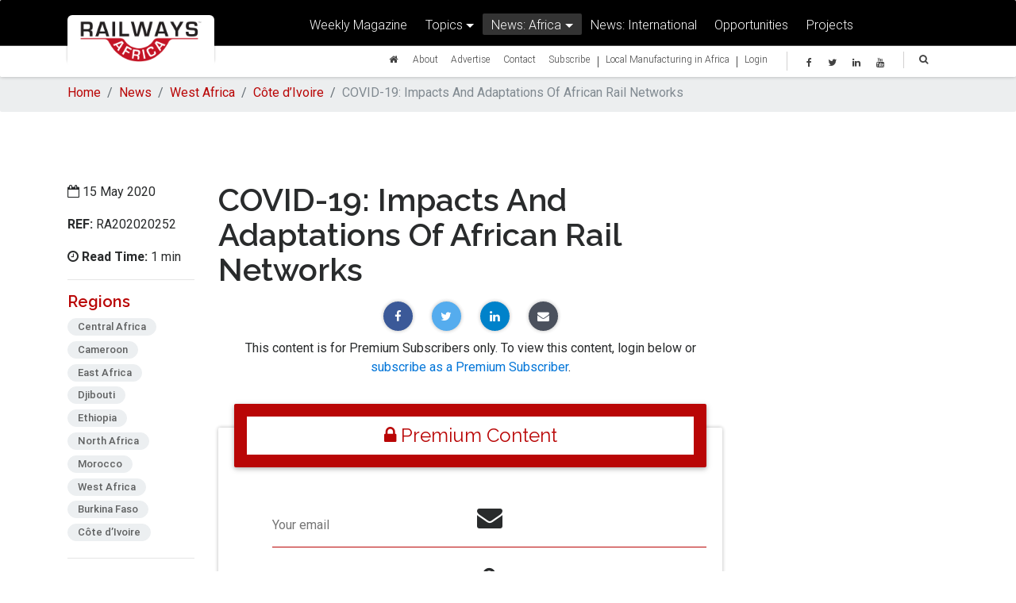

--- FILE ---
content_type: text/css
request_url: https://www.railwaysafrica.com/assets/theme/css/style.css
body_size: 25831
content:
/* YOUR CUSTOM STYLES */
#up-sell .modal-content
{
  background: #fff !important;
  box-shadow: 0 5px 11px 0 rgba(0,0,0,.18),0 4px 15px 0 rgba(0,0,0,.15) !important;
}

.modal-dialog.modal-notify.modal-danger .btn-outline-secondary-modal
{
  border-color: #b90606;
  color: #b90606 !important;
}

.modal-dialog.modal-notify.modal-danger .btn-outline-secondary-modal:hover
{
  background: #b90606 !important;
  border-color: #b90606 !important;
  color: #fff !important;
}

table.dataTable thead .sorting:before, table.dataTable thead .sorting:after, table.dataTable thead .sorting_asc:before, table.dataTable thead .sorting_asc:after, table.dataTable thead .sorting_desc:before, table.dataTable thead .sorting_desc:after {
   padding: 5px;
}
.dataTables_wrapper .mdb-select {
    border: none;
}
.dataTables_wrapper .mdb-select.form-control {
    padding-top: 0;
    margin-top: -1rem;
    margin-left: 0.7rem;
    margin-right: 0.7rem;
    width: 100px;
}
.dataTables_wrapper select.form-control {
  display: none !important;
}
.dataTables_length label {
    display: flex;
    justify-content: left;
}
.dataTables_filter label {
    margin-bottom: 0;
}
.dataTables_filter label input.form-control {
    margin-top: -0.6rem;
    padding-bottom: 0;
}
table.dataTable {
    margin-bottom: 3rem!important;
}
div.dataTables_wrapper div.dataTables_info {
    padding-top: 0;
}
.dataTables_paginate .page-item.active .page-link {
  background-color: #b90606;
}

.table.sectors a
{
  margin-left: 0rem !important;
}

select.mdb-select.initialized
{
  display: none;
}

.table.sectors td, .table.sectors th
{
  padding: .5rem;
}

.float-right
{
  float: right !important;
}

.float-left
{
  float: left !important;
}

figure.w-300 img
{
  max-width: 300px;
}

figure.w-300
{
  max-width: 300px !important;
}

.w-300
{
  max-width: 300px !important;
}

figure.w-400 img
{
  max-width: 400px;
}

figure.w-400
{
  max-width: 400px !important;
}

.w-400
{
  max-width: 400px !important;
}

table.sectors tr td, table.sectors tr th
{
  border-right: 1px solid #eceeef;
}

table.sectors tr td:last-child, table.sectors tr th:last-child
{
  border-right: none;
}

.nav-justified
{
  width: calc(100% - 2rem);
}

.opportunities .nav-tabs
{
  padding: 0px;
}

.opportunities .nav-tabs .nav-item .nav-link
{
  padding: .7rem;
}

.opportunity-content p
{
  color: #666;
}

.opportunity-content table p
{
  color: #666;
}

.opportunity-content table p:last-child
{
  margin-bottom: 0px;
}

.opportunity-content table.table-striped a
{
  margin-left: 0px;
  color: #b90606;
  text-decoration: underline;
}

.opportunity-content table.table-striped h6
{
  font-weight: 400 !important;
}

.table.opp-table a
{
  margin-left: 0 !important;
}

body
{
  top: 0px !important;
  position: static !important;
}

.goog-te-banner-frame
{
  display:none !important
}

.classic-tabs li:first-child
{
  margin-left: 0;
}

#profile .nav .nav-link
{
  border-radius: 0;
}

.classic-tabs li a.active
{
  border-bottom: 3px solid rgba(255, 255, 255, 0.6);
}

div.modal#updateProfile, div.modal#whitelist, div#emailToFriend.modal
{
  background: rgba(255, 255, 255, 0.95);
}

div.modal#updateProfile .close, div.modal#whitelist .close, div.modal#emailToFriend .close
{
  color: #b90606;
}

ul.errors li
{
  color: #ff0000;
}

body
{
  font-family: 'Roboto', sans-serif;
  font-size: 1rem
}

h1, h2, h3, h4, h5, h6
{
  font-family: 'Raleway', sans-serif;
  font-weight: 600;
  width: 100%;
}

h6.category a
{
  color: #9c9c9c;
}

h6.category a:hover
{
  color: #b90606;
}

main
{
  padding-top: 93px;
}

div.embed
{
  width: 100%;
}

select
{
  display: block;
}

.hidden
{
  display: none;
}

.shop .card-block h3
{
  font-size: 22px;
  font-weight: bold;
}

.shop .card-block h4
{
  font-size: 20px;
}

.navbar.top-nav-collapse .row #navbarNav1
{
  padding: 5px 0px;
}

.navbar .row #navbarNav1
{
  padding: 5px 0px;
}

.navbar.top-nav-collapse .row #navbarNav2
{
  padding: 14px 0px 0px;
}

.navbar .row #navbarNav2
{
  padding: 16px 0px 3px;
}

.row
{
  width: calc(100% + 30px);
}

img
{
  max-width:100%;
}

.close
{
  color: #fff;
  opacity: 1;
  text-shadow: none;
}

.close:focus, .close:hover
{
  color: #b90606;
  opacity: 1;
}

#loadLabel {
    position: fixed;
    width: 100px;
    min-height: 25px;
    line-height: 25px;
    padding: 5px;
    background-color: rgba(0,0,0,0.75);
    color: #FFF;
    text-align: center;
    left: 50%;
    top: 50%;
    z-index: 999;
    margin-left: -55px;
    margin-top: -17px
}
#loadLabel:empty {
    display: none;
}

.card .card-data
{
  background-color: #fff;
  border-top: 1px solid rgba(0,0,0,.1);
  color: #696c6e;
  text-align: center;
  height: auto;
  padding: 10px;
}

.card .card-data a
{
  color: #696c6e;
}

.card .card-data a
{
  color: #b90606;
}

.card-block h6.category
{
  color: #9c9c9c;
}

.btn-flat.btn-sm
{
  color: #b90606;
  padding: 2px 15px;
  margin: 0px;
}

.card
{
  margin-bottom: 2rem;
}

.row > .col-md-3 {
 display: flex;
 float:left;
}

.grid-sizer
{
  display: none;
}

.no-shadow
{
  box-shadow: none !important;
}

#toast-container > div, .author-box, .btn, .btn-floating, .card, .card-cascade-2 .card-block, .card-cascade.wider .card-block, .card-wrapper .back, .card-wrapper .front, .chip, .dropdown-content, .dropdown-menu, .jumbotron, .list-group, .navbar, .pager li a, .pagination .active .page-link, .popover, .pricing-card .price .version, .section-blog-fw .view, .side-nav, .social-list, .tag, .z-depth-1, .shadow
{
  box-shadow: 0 0px 5px 0 rgba(0,0,0,.16),0 0px 5px 0 rgba(0,0,0,.12);
}

.comments
{
  box-shadow: 0 0px 5px 0 rgba(0,0,0,.16),0 0px 5px 0 rgba(0,0,0,.12);
  border-radius: 2px;
}

.article-content ul li
{
  list-style: initial;
  margin-left: 20px;
}

.article-content .streak ul li
{
  list-style: none;
  margin-left: 0;
}

.chip
{
  box-shadow: none;
  box-sizing: content-box;
  margin-bottom: 0.3rem;
  margin-right: 0.5rem;
  transition: all 0.5s;
  border: 1px solid #eceff1;
  height: auto;
  line-height: 20px;
}

.left-sidebar h4
{
  font-size: 20px;
}

.row .col-md-3.adverts
{
  display: block;
}

.chip:hover
{
  box-shadow: 0 0px 5px 0 rgba(0,0,0,.16),0 0px 5px 0 rgba(0,0,0,.12);
  color: #b90606;
  border: 1px solid #b90606;
  transition: all 0.5s;
}

.grid
{
   width: 100%;
}

.card .btn-action
{
  float: right;
  margin: -18px 10px -23px auto;
  height: 37px;
  width: 37px;
}

.card .btn-action .fa, .card .btn-action .material-icons
{
  margin-top: 0px;
}

.btn-floating.btn-small, .btn-floating.wishlist, .card .card-share .social-reveal .btn-floating
{
  height: 37px;
  width: 37px;
}

.card .card-share .social-reveal .btn-floating .fa
{
  margin-top: 0px;
}

.card .card-share .social-reveal
{
  top: -23px;
}

.card-share
{
  height: 0px;
}

.nav-link
{
  padding: .1em 1em;
}

.navbar form input
{
  height: 1rem;
  padding: .25rem 0 .3rem;
}

.dropdown-menu
{
  box-shadow: 0 3px 3px 0 rgba(0,0,0,.16),0 3px 3px 0 rgba(0,0,0,.12);
  margin: 0;
}

.yamm .yamm-content
{
  padding: 0px !important;
}

.yamm .yamm-content .nav-tabs
{
  margin: 0px;
  width: 100%;
}

.navbar .yamm-content .nav-tabs a, .dropdown .dropdown-menu .dropdown-item
{
  background-color: transparent !important;
  padding: .25rem .5rem .1rem;
  border-bottom: 1px solid rgba(0, 0, 0, 0.25);
  border-radius: 0px;
}

.white-skin .navbar .navbar-nav .nav-item .dropdown-menu a:active, .white-skin .navbar .navbar-nav .nav-item .dropdown-menu a:focus, .white-skin .navbar .navbar-nav .nav-item .dropdown-menu a:hover
{
  background-color: transparent !important;
  box-shadow: none;
}

.navbar .yamm-content .nav-tabs a i
{
  margin-top: 3px;
  font-size: 13px;
}

.scrolling-navbar
{
  padding-bottom: 5px;
}

.navbar-brand
{
  margin-right: 0rem;
  padding: 0px;
}

.yamm-content .tab-content
{
  padding: 1rem 1rem;
}

.yamm-content .tab-content .tab-pane a, .yamm-content .tab-content .tab-pane p
{
  padding: 0px;
  width: 100%;
  margin-bottom: 5px;
}

.yamm-content .tab-content .tab-pane a:hover, .yamm-content .tab-content .tab-pane a:active
{
  color: #b90606 !important;
  background-color: transparent !important;
}

footer.page-footer .title
{
  text-transform: none;
  color: #b90606 !important;
  border-bottom: 1px solid #656565;
  width: 100%;
}

footer.page-footer a:hover
{
  color: #b90606;
}

footer.page-footer
{
  padding-top: 40px;
  margin-top: 0px;
}

.white-skin .page-footer
{
  background-color: #000;
}

.white-skin .page-footer .col-md-3 .row
{
  margin: 0px;
  width: 100%;
}

footer.page-footer .footer-copyright
{
  color: rgb(255,255,255);
  font-size: 12px;
  background-color: #000;
  text-align: left;
  height: auto;
}

footer.page-footer .footer-copyright p
{
	font-size: 10px;
  line-height: 16px;
  color: #ccc;
}

.page-footer .social li a
{
  color: #fff !important;
}

.page-footer .social li a.fb-ic:hover
{
  color: #3B5998 !important;
}

.page-footer .social li a.tw-ic:hover
{
  color: #55ACEE !important;
}

.page-footer .social li a.gplus-ic:hover
{
  color: #DD4B39 !important;
}

.page-footer .social li a.li-ic:hover
{
  color: #0082CA !important;
}

.page-footer .social li a.ins-ic:hover
{
  color: #3F729B !important;
}

.footer-cta
{
  box-shadow: 0 0px 3px 0 rgba(0,0,0,.16),0 0px 3px 0 rgba(0,0,0,.12);
}

.red
{
  background-color: #b90606 !important;
}

.text-red
{
  color: #b90606 !important;
}

.btn.white
{
  color: #b90606 !important;
  transition: all 0.5s;
}

.btn.white:hover
{
  color: #fff !important;
  background-color: #b90606 !important;
  transition: all 0.5s;
}

#cta-btn
{
  margin-top: 10px;
}

.btn
{
  padding: .9rem 2.13rem .8rem;
}

.white-skin .navbar a:not(.dropdown-item):hover
{
  color: #b90606 !important;
}

.modal-lg
{
  width: 80% !important;
  max-width: 80% !important;
}

div.modal
{
  background: rgba(0, 0, 0, 0.6);
}

.modal-content
{
  background: transparent;
  border: none;
}

.modal-dialog .modal-content
{
  box-shadow: none !important;
}

.landing-section .shop .card
{
  margin-bottom: 1rem;
}

.scroll-down a
{
  width: 100%;
  color: #b90606;
  font-size: 18px;
}

#search .md-form label
{
  color: #fff;
  font-size: 2rem;
}

#search .md-form
{
  width: 95%;
  margin-top: 90px;
}

#search input[type="date"], #search input[type="datetime-local"], #search input[type="email"], #search input[type="number"], #search input[type="password"], #search input[type="search-md"], #search input[type="search"], #search input[type="tel"], #search input[type="text"], #search input[type="time"], #search input[type="url"], textarea.md-textarea
{
  border-bottom: 1px solid #fff;
}

.modal-header
{
  border-bottom: none;
}

.white-skin input[type="email"]:focus:not([readonly]), .white-skin input[type="text"]:focus:not([readonly]), .white-skin input[type="password"]:focus:not([readonly]), .white-skin textarea.md-textarea:focus:not([readonly]), .white-skin input[type="number"]:focus:not([readonly])
{
  border-color: #b90606;
  box-shadow: 0 1px 0 0 #b90606;
}

.white-skin .dropdown-content li:not(.disabled) span, .white-skin .md-form .prefix.active, .white-skin input[type="email"]:focus:not([readonly]) + label, .white-skin input[type="text"]:focus:not([readonly]) + label, .white-skin input[type="password"]:focus:not([readonly]) + label, .white-skin textarea.md-textarea:focus:not([readonly]) + label, .white-skin input[type="number"]:focus:not([readonly]) + label
{
  color: #b90606;
}

input[type="date"], input[type="datetime-local"], input[type="email"], input[type="number"], input[type="password"], input[type="search-md"], input[type="search"], input[type="tel"], input[type="text"], input[type="time"], input[type="url"], textarea.md-textarea
{
  border-bottom: 1px solid #b90606;
}

.bg-grey
{
  background-color: #eceeef;
}

p.caption
{
  color: #6c6c6c;
  margin: 7px 0px;
  line-height: 1.1 !important;
  font-size: 0.65rem;
  font-style: italic;
}

.description ul li
{
  list-style: disc;
  margin-left: 15px;
}


.article-content img
{
  border-radius: 0px;
  width: 100%;
}

.article-content .blog-text
{
  width: 100%;
}

.article-content .streak
{
  background: #fff;
  color: #8e8e8e;
  height: inherit;
  padding: 20px 0px 10px;
}

.map-container
{
	width: 100%;
}

.map-container iframe
{
	width: 100%;
	display: block;
	pointer-events: none;
	position: relative; /* IE needs a position other than static */
}

.map-container iframe.clicked{
	pointer-events: auto;
}

.carousel-item .view
{
  width: 100%;
  height: 400px;
}

.carousel-item .view img
{
  width: 100%;
}

.article-content .carousel-caption p
{
  margin-bottom: 0rem;
}

.article-content .carousel-indicators
{
  margin-bottom: 0rem;
}

.article-content .carousel-caption
{
  bottom: -40px;
  color: #6c6c6c;
  margin: 7px 0px;
  line-height: 1.1 !important;
  font-size: 0.65rem;
  font-style: italic;
  padding-top: 0px;
  padding-bottom: 0px;
  width: 100%;
  left: 0%;
  right: 0%;
}

.article-content .carousel-item .view
{
  height: auto;
}

.article-content .carousel-inner
{
  padding-bottom: 60px;
}

.article-content .carousel-indicators li
{
  background: rgba(185, 6, 6, 0.2);
}

.carousel-indicators .active
{
  background: #b90606 !important;
}

#multi-item-example.home .carousel-item
{
  padding: 1rem 3rem;
}

.card .card-title a:hover
{
  color: #b90606;
}

.pb-1
{
  padding-bottom: 1rem !important;
}

.carousel-multi-item.home
{
  margin-top: 75px;
  margin-bottom: 0px;
}

.carousel-multi-item.home .carousel-inner
{
  left: -37px;
}

.carousel-multi-item.home .controls-top
{
  margin-bottom: -75px;
  text-align: inherit;
}

.carousel-multi-item.home .controls-top .btn-floating
{
  margin: 0px;
}

.carousel-multi-item.home .controls-top .btn-floating.btn-small
{
  height: 75px;
  width: 37px;
  border-radius: 0%;
}

.carousel-multi-item.home .controls-top .btn-floating.btn-small i
{
  margin-top: 18px;
}

.carousel-multi-item.home .controls-top .btn-floating.next
{
  float: right;
}
.carousel-multi-item.home .controls-top .btn-floating.prev
{
  float: left;
}

.white-skin .carousel-multi-item .carousel-indicators li, .white-skin .carousel-multi-item .carousel-indicators li.active, .white-skin .carousel-multi-item .controls-top > a
{
  background-color: #b90606;
}

.article-content .list-group
{
  box-shadow: none;
  margin-bottom: 1rem;
  border: 1px solid rgba(0,0,0,.125);
  border-bottom: none;
  border-radius: 3px;
}

.article-content .list-group-item.active
{
  z-index: 2;
  color: #b90606;
  background-color: #fff;
  border-top: none;
  font-size: 20px;
}

.article-content .list-group-item
{
  padding: .5rem 1.25rem;
  border: none;
  border-top: 1px solid rgba(0,0,0,.125);
  border-bottom: 1px solid rgba(0,0,0,.125);
}

.article-content a.list-group-item i
{
  float: right;
}

.article-content a.list-group-item
{
  color: #6c6c6c !important;
}

.article-content a.list-group-item.red
{
  color: #fff !important;
  border-radius: 0px;
  border: 0px;
}

.article-content a.list-group-item.red:hover
{
  color: #dfdfdf !important;
}

.article-content a.list-group-item:hover
{
  color: #b90606 !important;
}

.article-content a.list-group-item.active
{
  color: #b90606 !important;
}


.breadcrumb-item a
{
  color: #b90606 !important;
}

.adverts img
{
  margin-bottom: 10px;
  border: 1px solid #efefef;
  height: auto;
}

.card.adverts img
{
  margin-bottom: 0px;
}

.adverts.single img
{
  margin-bottom: 0px;
  border: 1px solid #efefef;
}

.article-content h3
{
  color: #b90606 !important;
  font-weight: 400;
  font-size: 24px;
}

.blog-text h1.title
{
  font-size: 30px;
  border-bottom: 1px solid #efefef;
  padding-bottom: 5px;
}

.blog-text .text-muted .fa-globe, .blog-text .text-muted .fa-star, .blog-text .text-muted .fa-folder-open
{
  margin-left: 20px;
}

.breadcrumb #google_translate_element .goog-te-gadget-simple
{
  display: inline-block;
  background: #eceeef;
  border: none;
  border-bottom: 2px solid #b90606;
  color: #b90606;
}

.white-skin .navbar
{

  background: #fff; /* Old browsers */
  background: -moz-linear-gradient(top, #000000 59%, #ffffff 60%); /* FF3.6-15 */
  background: -webkit-linear-gradient(top, #000000 59%, #ffffff 60%); /* Chrome10-25,Safari5.1-6 */
  background: linear-gradient(to bottom, #000000 59%, #ffffff 60%); /* W3C, IE10+, FF16+, Chrome26+, Opera12+, Safari7+ */
  filter: progid:DXImageTransform.Microsoft.gradient( startColorstr='#000000', endColorstr='#ffffff',GradientType=0 );
}

.col-md-2.brand
{
  background: #fff;
  border-radius: 6px;
  box-shadow: 0 -4px 3px 0 rgba(0,0,0,.16),0 -4px 3px 0 rgba(0,0,0,.12);
}

.white-skin .navbar #navbarNav1 a:not(.dropdown-item)
{
  color: #fff !important;
  font-size: 1rem;
}

.white-skin .navbar #navbarNav1 li.active
{
  background: rgba(255, 255, 255, 0.2) !important;
  border-radius: 2px;
}

.white-skin .navbar #navbarNav1 li:hover
{
  background: rgba(255, 255, 255, 0.2) !important;
  border-radius: 2px;
}

.white-skin .navbar #navbarNav2 a:not(.dropdown-item)
{
  font-size: 0.75rem;
}

.navbar-toggleable-md #navbarNav1 .navbar-nav .nav-link
{
  padding-right: 0.7rem;
  padding-left: 0.7rem;
}

.nav-social
{
  border-left: 1px solid #d2d1d1;
}

.navbar #navbarNav1 .yamm-content .nav-tabs a:hover, .navbar #navbarNav1 .yamm-content .nav-tabs a.active, .navbar #navbarNav1 .yamm-content .nav-tabs a:active
{
  color: #b90606 !important;
  background-color: transparent !important;
}

.navbar #navbarNav1 .yamm-content .nav-tabs a
{
  color: #424242 !important;
}

.white-skin .navbar #navbarNav1 .yamm-content .nav-tabs a:not(.dropdown-item)
{
  color: #424242 !important;
}

.navbar.navbar-dark #navbarNav1 .navbar-nav .nav-item .dropdown-menu a
{
  color: #424242 !important;
}

.navbar.navbar-dark #navbarNav1 .navbar-nav .nav-item .dropdown-menu a.active, .navbar.navbar-dark #navbarNav1 .navbar-nav .nav-item .dropdown-menu a:hover
{
  color: #b90606 !important;
}

.border-b
{
  border-bottom: 1px solid #efefef;
}

.btn-floating.btn-small .fa, .btn-floating.btn-small .material-icons, .btn-floating.wishlist .fa, .btn-floating.wishlist .material-icons, .card .card-share .social-reveal .btn-floating .fa, .card .card-share .social-reveal .btn-floating .material-icons
{
  margin-top: 0px;
}

blockquote
{
  padding: .5rem 1rem;
  margin-bottom: 1rem;
  font-size: 1.1rem;
  line-height: 1.2;
  border-left: .25rem solid #b90606;
  margin: 0 0 1rem;
}

.btn-amber.active, .btn-blue-grey.active, .btn-brown.active, .btn-cyan.active, .btn-danger.active, .btn-dark-green.active, .btn-deep-orange.active, .btn-deep-purple.active, .btn-default.active, .btn-elegant.active, .btn-floating.btn-flat.active, .btn-floating:hover, .btn-indigo.active, .btn-info.active, .btn-light-green.active, .btn-lime.active, .btn-mdb.active, .btn-orange.active, .btn-pink.active, .btn-primary.active, .btn-purple.active, .btn-secondary.active, .btn-secondary.dropdown-toggle, .btn-success.active, .btn-unique.active, .btn-warning.active, .btn-yellow.active, .btn.active, .btn:active, .btn:focus, .btn:hover, .card .form-header, .colorful-select .dropdown-content li.active span, .comments-list .badge, .inline-ul-img li img, .md-pills .nav-item .nav-link.active, .media .media-left img, .pager li a:hover, .picker--focused .picker__day--selected, .picker__day--selected, .picker__day--selected:hover, .pricing-card .header, .reply-form .badge, .section .view, .section img, .side-modal .modal-dialog, .tooltip .tooltip-inner, .z-depth-1-half, ul.instagram-photos li img
{
  box-shadow: 0 2px 5px 0 rgba(0,0,0,.18),0 2px 9px 0 rgba(0,0,0,.15);
}

.pb-1
{
  padding-bottom: 1rem !important;
}

.pb-2
{
  padding-bottom: 2rem !important;
}

.pb-3
{
  padding-bottom: 3rem !important;
}

.pb-4
{
  padding-bottom: 4rem !important;
}

.pb-5
{
  padding-bottom: 5rem !important;
}

.pt-1
{
  padding-top: 1rem !important;
}

.pt-2
{
  padding-top: 2rem !important;
}

.pt-3
{
  padding-top: 3rem !important;
}

.pbt4
{
  padding-top: 4rem !important;
}

.pt-5
{
  padding-top: 5rem !important;
}


.register .md-form
{
  margin-bottom: 0rem
}

.register .checkboxes .form-group
{
  margin-bottom: 0rem;
}

form i.btn, .register i.btn
{
  padding: 0px;
}

form i.btn input, .register i.btn input
{
  padding: .9rem 2.13rem .8rem;
  font-size: 0.8rem;
  text-transform: uppercase;
}

.page-link
{
  color: #000;
  background-color: transparent;
}

.pagination.pg-red .active .page-link
{
  background-color: #b90606;
}

.page-link:focus, .page-link:hover, .page-link:active
{
  background-color: #b90606 !important;
  color: #fff;
  border-radius: 2px !important;
  box-shadow: 0 0px 5px 0 rgba(0,0,0,.16),0 0px 5px 0 rgba(0,0,0,.12);
}

.radiobuttons > .md-form > label
{
  top: -0.5rem !important;
  color: #000;
}

.radiobuttons .md-form fieldset
{
  margin-bottom: 0rem;
}

.radiobuttons .md-form p.instructions
{
  margin-top: 1rem;
}

.md-form p.instructions
{
  font-size: 0.7rem;
}

.dropdown .dropdown-menu .dropdown-item:active, .dropdown .dropdown-menu .dropdown-item:hover
{
  color: #b90606 !important;
}

#navbarNav2 .navbar-nav li.active a
{
  color: #b90606 !important;
}

.carousel-multi-item .carousel-indicators li
{
  margin-bottom: 0px !important;
  margin-top: -50px !important;
}

figcaption
{
  color: #6c6c6c;
  background-color: #eceeef;
  padding: 7px 0px;
  line-height: 1.1 !important;
  font-size: 0.65rem;
  font-style: italic;
  text-align: center;
}

.magazine-section .view
{
  margin-bottom: 1rem;
}

.magazine-section .single-news
{
  padding-bottom: 0.5rem;
}

.btn-sm .fa
{
  font-size: 0.7rem;
}

.magazine-section .single-news .login a
{
  margin-bottom: 0;
}

header #mobile-menu.modal
{
  background: rgba(255, 255, 255, 1) !important;
  z-index: 99;
}

 #contact.modal
 {
   background: rgba(255, 255, 255, 1) !important;
 }

.modal-backdrop
{
  z-index: 98;
}

#mobile-menu .close
{
  color: #b90606;
  font-size: 2rem;
  font-weight: 500;
}

#mobile-menu .close:hover, #mobile-menu .close:focus
{
  color: #000;
}

#mobile-menu .modal-lg
{
  width: 100% !important;
  max-width: 100% !important;
}

#mobile-menu .accordion .card
{
  margin-bottom: 0;
}

#mobile-menu .accordion a
{
  color: #b90606;
}

#mobile-menu .accordion a:hover, #mobile-menu .accordion a:focus
{
  color: #000;
}

.article-content .login h3
{
  color: #fff !important;
}

div.locked-content
{
  height: 90px;
  margin-top: -90px;
  background: -moz-linear-gradient(top, rgba(255,255,255,0) 0%, rgba(255,255,255,1) 61%); /* FF3.6-15 */
  background: -webkit-linear-gradient(top, rgba(255,255,255,0) 0%,rgba(255,255,255,1) 61%); /* Chrome10-25,Safari5.1-6 */
  background: linear-gradient(to bottom, rgba(255,255,255,0) 0%,rgba(255,255,255,1) 61%); /* W3C, IE10+, FF16+, Chrome26+, Opera12+, Safari7+ */
  filter: progid:DXImageTransform.Microsoft.gradient( startColorstr='#00ffffff', endColorstr='#ffffff',GradientType=0 );
}

.landing-section .btn-block
{
  margin: 6px 0;
}

.landing-section .mag .jumbotron
{
  padding: 1rem 2rem;
}

.landing-section .links i
{
  margin-left: 10px;
  font-size: 0.8rem;
}

.section.magazine-section
{
  margin-bottom: 0;
}

input[type="search"]:focus:not([readonly])
{
  border-bottom: 1px solid #b90606 !important;
  box-shadow: 0 1px 0 0 #b90606 !important;
}

.organisation-details a
{
  color: #b90606 !important;
}

.organisation-details i
{
  margin-right: 10px;
}

.organisation-details a:hover
{
  color: #000 !important;
}

.disclaimer p
{
  margin-bottom: 5px;
}

.card .card-title.white-text a
{
  color: #fff;
}

.card img.border-red
{
  border: 2px solid #b90606 !important;
}

img.mag-cover
{
  border: 1px solid #efefef;
}

.organisation-social .btn-floating
{
  margin: 10px 2px;
}

.premium-organisation .row > .col-md-3
{
  display: block;
}

.premium-organisation .stepper-vertical li .step-content
{
  margin-top: -62px;
  margin-left: 30px;
}

.premium-organisation .stepper li a
{
  padding: 24px 10px;
}

.premium-organisation .stepper-vertical li:not(:last-child)::after
{
  left: 22px;
}

.stepper li.active a .white-skin .circle, .stepper li.completed a .white-skin .circle, .white-skin .primary-color, .white-skin .stepper li.active a .circle, .white-skin .stepper li.completed a .circle
{
  background-color: #b90606 !important;
}

.premium-organisation ul.stepper-vertical
{
  margin-bottom: 0;
}

ul.list-disc li
{
  list-style: disc;
  margin-left: 15px;
}

.premium-organisation ul li a
{
  color: #b90606;
}

.premium-organisation ul li a:hover
{
  color: #000 !important;
}

.premium-organisation .shadow
{
  width: 100%;
}

@media (max-width: 991px) {
  .navbar-brand img
  {
    max-width: 100% !important;
  }
  .navbar-brand
  {
    max-width: 100%!important;
  }
  header, .navbar
  {
    max-width: 100%;
  }

}

.organisations table td a
{
  color: #b90606;
  margin-left: 0;
  margin-bottom: 0;
  margin-top: 0;
}

.organisations table td a:hover
{
  color: #000;
}

.organisations table td a p
{
  margin-bottom: 0;
}

@media (max-width: 576px) {
  .carousel-multi-item.home .carousel-inner
  {
    left: 0px !important;
    top: -75px;
    padding-top: 2px;
    padding-bottom: 3px;
    background-color: #b90606;
    margin-bottom: -70px;
  }

  .magazine-section .single-news
  {
    margin-bottom: 0;
  }

  #sectors .modal-lg
  {
    width: 100% !important;
    max-width: 100% !important;
  }
}

/* Chrome 29+ */
@media screen and (-webkit-min-device-pixel-ratio:0)
  and (min-resolution:.001dpcm) {
    .carousel-multi-item.home .carousel-inner
    {
      left: 0px !important;
      top: -75px;
      padding-top: 1px;
      padding-bottom: 1px;
      background-color: #b90606;
      margin-bottom: -70px;
    }
}

/* Chrome 22-28 */
@media screen and(-webkit-min-device-pixel-ratio:0) {
  .carousel-multi-item.home .carousel-inner {-chrome-:only(;
    left: 0px !important;
    top: -75px;
    padding-top: 1px;
    padding-bottom: 1px;
    background-color: #b90606;
    margin-bottom: -70px;
  );}
}


--- FILE ---
content_type: text/plain
request_url: https://www.google-analytics.com/j/collect?v=1&_v=j102&a=857477427&t=pageview&_s=1&dl=https%3A%2F%2Fwww.railwaysafrica.com%2Fnews%2Fcovid-19-impacts-and-adaptations-of-african-rail-networks&ul=en-us%40posix&sr=1280x720&vp=1280x720&_u=IADAAEABAAAAACAAI~&jid=1585017513&gjid=1259849292&cid=318918771.1767263621&tid=UA-61344402-1&_gid=1025004391.1767263621&_r=1&_slc=1&z=1155205982
body_size: -572
content:
2,cG-5X42J2J165